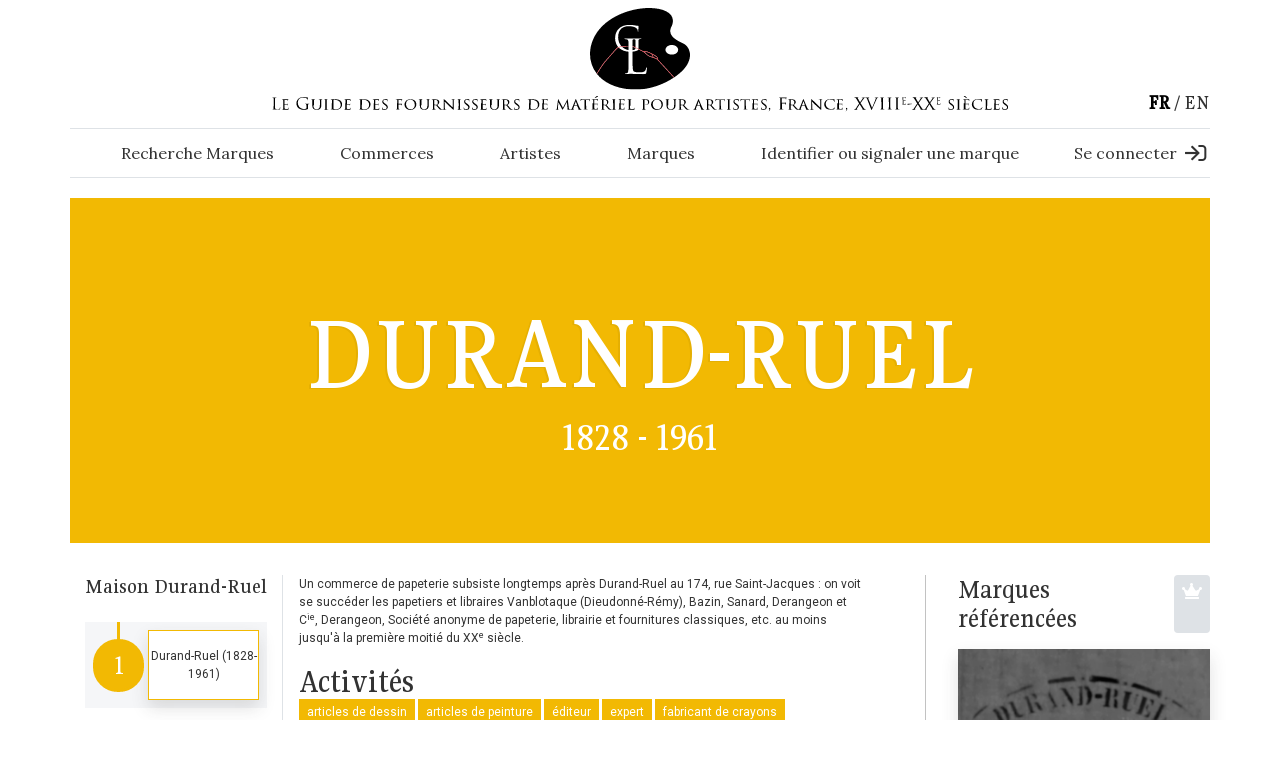

--- FILE ---
content_type: text/html; charset=utf-8
request_url: https://www.guide-labreuche.com/collection/commerces/durand-ruel
body_size: 14579
content:
<!DOCTYPE html PUBLIC "-//W3C//DTD XHTML+RDFa 1.0//EN"
  "http://www.w3.org/MarkUp/DTD/xhtml-rdfa-1.dtd">
<html xmlns="http://www.w3.org/1999/xhtml"
      xml:lang="fr" version="XHTML+RDFa 1.0"
      dir="ltr"
  xmlns:content="http://purl.org/rss/1.0/modules/content/"
  xmlns:dc="http://purl.org/dc/terms/"
  xmlns:foaf="http://xmlns.com/foaf/0.1/"
  xmlns:og="http://ogp.me/ns#"
  xmlns:rdfs="http://www.w3.org/2000/01/rdf-schema#"
  xmlns:sioc="http://rdfs.org/sioc/ns#"
  xmlns:sioct="http://rdfs.org/sioc/types#"
  xmlns:skos="http://www.w3.org/2004/02/skos/core#"
  xmlns:xsd="http://www.w3.org/2001/XMLSchema#">

<head profile="http://www.w3.org/1999/xhtml/vocab">
  <meta http-equiv="Content-Type" content="text/html; charset=utf-8" />
<link rel="shortcut icon" href="https://www.guide-labreuche.com/sites/default/files/favicon.png" type="image/png" />
<meta name="viewport" content="width=device-width, initial-scale=1, maximum-scale=1" />
<meta name="description" content="Un commerce de papeterie subsiste longtemps après Durand-Ruel au 174, rue Saint-Jacques : on voit se succéder les papetiers et libraires Vanblotaque (Dieudonné-Rémy), Bazin, Sanard, Derangeon et Cie, Derangeon, Société anonyme de papeterie, librairie et fournitures classiques, etc. au moins jusqu&#039;à la première moitié du XXe siècle." />
<link rel="canonical" href="https://www.guide-labreuche.com/collection/commerces/durand-ruel" />
<link rel="shortlink" href="https://www.guide-labreuche.com/collection/commerces/durand-ruel" />
<meta name="dcterms.title" content="Durand-Ruel" />
<meta name="dcterms.creator" content="MasterAdminPascal" />
<meta name="dcterms.description" content="Un commerce de papeterie subsiste longtemps après Durand-Ruel au 174, rue Saint-Jacques : on voit se succéder les papetiers et libraires Vanblotaque (Dieudonné-Rémy), Bazin, Sanard, Derangeon et Cie, Derangeon, Société anonyme de papeterie, librairie et fournitures classiques, etc. au moins jusqu&#039;à la première moitié du XXe siècle." />
<meta name="dcterms.date" content="2021-10-08T18:10+02:00" />
<meta name="dcterms.type" content="Text" />
<meta name="dcterms.format" content="text/html" />
<meta name="dcterms.identifier" content="https://www.guide-labreuche.com/collection/commerces/durand-ruel" />
<meta name="dcterms.language" content="fr" />
<link rel="alternate" hreflang="x-default" href="https://www.guide-labreuche.com/collection/commerces/durand-ruel" />
  <meta name="viewport" content="width=device-width, initial-scale=1">
  <title>Durand-Ruel | Guide Labreuche</title>
  <link type="text/css" rel="stylesheet" href="https://www.guide-labreuche.com/sites/default/files/css/css_xE-rWrJf-fncB6ztZfd2huxqgxu4WO-qwma6Xer30m4.css" media="all" />
<link type="text/css" rel="stylesheet" href="https://www.guide-labreuche.com/sites/default/files/css/css_xAbcy2lMacFCILCeYMrbEjsTnaoKayYm24dkYU7x_wk.css" media="all" />
<link type="text/css" rel="stylesheet" href="https://www.guide-labreuche.com/sites/default/files/css/css_xeScBveY6rZxSm9OmEpbcyqtCL3KJH4Sn9gI8aKQH6I.css" media="all" />
<link type="text/css" rel="stylesheet" href="https://www.guide-labreuche.com/sites/default/files/css/css_Xb8zZrGuVVJvxWmB3eLhKGnELqE15Xp4vvSGn3mqJ4o.css" media="all" />
<link type="text/css" rel="stylesheet" href="https://www.guide-labreuche.com/sites/default/files/css/css_u7v8ep8BM9FsCvDeMoNWjnYCQ-EWiUSX70KdkFYr4yw.css" media="all" />
  <script type="text/javascript" src="https://www.guide-labreuche.com/sites/default/files/js/js_Pt6OpwTd6jcHLRIjrE-eSPLWMxWDkcyYrPTIrXDSON0.js"></script>
<script type="text/javascript" src="https://www.guide-labreuche.com/sites/default/files/js/js_tocOByrzkOU5H54v4DQAVoo6Zn36JHUVTacoBXvaArQ.js"></script>
<script type="text/javascript" src="https://www.guide-labreuche.com/sites/default/files/js/js_gHk2gWJ_Qw_jU2qRiUmSl7d8oly1Cx7lQFrqcp3RXcI.js"></script>
<script type="text/javascript" src="https://www.guide-labreuche.com/sites/default/files/js/js_m8ilX2fscDArnnQbWv8gZwosTJI3lT8EoNMowveQJP0.js"></script>
<script type="text/javascript" src="https://www.googletagmanager.com/gtag/js?id=G-0REVRBV6NQ"></script>
<script type="text/javascript">
<!--//--><![CDATA[//><!--
window.dataLayer = window.dataLayer || [];function gtag(){dataLayer.push(arguments)};gtag("js", new Date());gtag("set", "developer_id.dMDhkMT", true);function trackFacebook() {
	try {
		if (FB && FB.Event && FB.Event.subscribe) {
			FB.Event.subscribe('edge.create', function(targetUrl) {
			  _gaq.push(['_trackSocial', 'facebook', 'like', targetUrl]);
			});
			FB.Event.subscribe('edge.remove', function(targetUrl) {
			  _gaq.push(['_trackSocial', 'facebook', 'unlike', targetUrl]);
			});
			FB.Event.subscribe('message.send', function(targetUrl) {
			  _gaq.push(['_trackSocial', 'facebook', 'send', targetUrl]);
			});
		}
	}
	catch(e) {
	}
}
function trackTwitter() {
	try {
		if (twttr && twttr.events && twttr.events.bind) {
			twttr.events.bind('tweet', function(event) {
				if (event) {
					var targetUrl;
					if (event.target && event.target.nodeName == 'IFRAME') {
						targetUrl = extractParamFromUri(event.target.src, 'url');
	    			}
					_gaq.push(['_trackSocial', 'twitter', 'tweet', targetUrl]);
  				}
			});
		}
	}
	catch(e) {
	}
}
function extractParamFromUri(uri, paramName) {
  if (!uri) {
    return;
  }
  var uri = uri.split('#')[0];  // Remove anchor.
  var parts = uri.split('?');  // Check for query params.
  if (parts.length == 1) {
    return;
  }
  var query = decodeURI(parts[1]);

  // Find url param.
  paramName += '=';
  var params = query.split('&');
  for (var i = 0, param; param = params[i]; ++i) {
    if (param.indexOf(paramName) === 0) {
      return unescape(param.split('=')[1]);
    }
  }
}
trackFacebook();
trackTwitter();gtag("config", "G-0REVRBV6NQ", {"groups":"default","anonymize_ip":true});
//--><!]]>
</script>
<script type="text/javascript" src="https://www.guide-labreuche.com/sites/default/files/js/js_AnruU5GKdhULQL7dr1FH2zmXcPtFhFb41N6ew0vvy50.js"></script>
<script type="text/javascript" src="//unpkg.com/leaflet@1.6.0/dist/leaflet.js"></script>
<script type="text/javascript" src="//unpkg.com/leaflet.markercluster@1.4.1/dist/leaflet.markercluster.js"></script>
<script type="text/javascript" src="https://www.guide-labreuche.com/sites/default/files/js/js_9_qN-R4RsrV1YUavD8AwgsX52H4lHRJqzkdTZr65YJM.js"></script>
<script type="text/javascript">
<!--//--><![CDATA[//><!--
jQuery.extend(Drupal.settings, {"basePath":"\/","pathPrefix":"","setHasJsCookie":0,"ajaxPageState":{"theme":"guide_labreuche","theme_token":"xa5fi1tmeyG5xP0ggahoRUmTF1L1cW7SIK_5_2ZcJwM","js":{"\/\/cdnjs.cloudflare.com\/ajax\/libs\/popper.js\/1.14.7\/umd\/popper.min.js":1,"\/\/cdnjs.cloudflare.com\/ajax\/libs\/jquery.imagesloaded\/2.1.0\/jquery.imagesloaded.min.js":1,"sites\/all\/themes\/custom\/guide_labreuche\/js\/bootstrap.min.js":1,"sites\/all\/themes\/custom\/guide_labreuche\/js\/jquery.colorbox-min.js":1,"sites\/all\/themes\/custom\/guide_labreuche\/js\/jquery.validate.min.js":1,"sites\/all\/themes\/custom\/guide_labreuche\/js\/additional-methods.min.js":1,"sites\/all\/themes\/custom\/guide_labreuche\/js\/intlTelInput-jquery.min.js":1,"sites\/all\/themes\/custom\/guide_labreuche\/js\/intlTelInput.min.js":1,"sites\/all\/themes\/custom\/guide_labreuche\/js\/mhead.js":1,"sites\/all\/themes\/custom\/guide_labreuche\/js\/jquery-imagefill.js":1,"sites\/all\/themes\/custom\/guide_labreuche\/js\/labreuche_map_free.js":1,"sites\/all\/modules\/contrib\/jquery_update\/replace\/jquery\/1.12\/jquery.min.js":1,"misc\/jquery-extend-3.4.0.js":1,"misc\/jquery-html-prefilter-3.5.0-backport.js":1,"misc\/jquery.once.js":1,"misc\/drupal.js":1,"sites\/all\/modules\/contrib\/jquery_update\/js\/jquery_browser.js":1,"sites\/all\/libraries\/chosen\/chosen.jquery.min.js":1,"sites\/all\/modules\/contrib\/entityreference\/js\/entityreference.js":1,"public:\/\/languages\/fr_2AiHLdQTjIBAi9u3xv8Nbj3QagisReG6D2DRE_NxLaU.js":1,"sites\/all\/libraries\/jQuery.blockUI\/jquery.blockUI.js":1,"sites\/all\/modules\/contrib\/ajax_screen_lock\/misc\/ajax_screen_lock.js":1,"sites\/all\/modules\/contrib\/better_exposed_filters\/better_exposed_filters.js":1,"sites\/all\/modules\/contrib\/google_analytics\/googleanalytics.js":1,"https:\/\/www.googletagmanager.com\/gtag\/js?id=G-0REVRBV6NQ":1,"0":1,"sites\/all\/themes\/custom\/guide_labreuche\/js\/jquery.min.js":1,"sites\/all\/themes\/custom\/guide_labreuche\/js\/jquery.connections.js":1,"\/\/unpkg.com\/leaflet@1.6.0\/dist\/leaflet.js":1,"\/\/unpkg.com\/leaflet.markercluster@1.4.1\/dist\/leaflet.markercluster.js":1,"sites\/all\/themes\/custom\/guide_labreuche\/js\/packery.pkgd.min.js":1,"sites\/all\/themes\/custom\/guide_labreuche\/js\/script.js":1,"sites\/all\/themes\/custom\/guide_labreuche\/js\/mmenu.js":1,"sites\/all\/themes\/custom\/guide_labreuche\/js\/slick.min.js":1,"sites\/all\/modules\/contrib\/chosen\/chosen.js":1},"css":{"modules\/system\/system.base.css":1,"modules\/system\/system.menus.css":1,"modules\/system\/system.messages.css":1,"modules\/system\/system.theme.css":1,"sites\/all\/libraries\/chosen\/chosen.css":1,"sites\/all\/modules\/contrib\/chosen\/css\/chosen-drupal.css":1,"modules\/field\/theme\/field.css":1,"modules\/node\/node.css":1,"modules\/search\/search.css":1,"modules\/user\/user.css":1,"sites\/all\/modules\/contrib\/views\/css\/views.css":1,"sites\/all\/modules\/contrib\/media\/modules\/media_wysiwyg\/css\/media_wysiwyg.base.css":1,"sites\/all\/modules\/contrib\/ctools\/css\/ctools.css":1,"sites\/all\/modules\/contrib\/ajax_screen_lock\/misc\/ajax_screen_lock.css":1,"modules\/locale\/locale.css":1,"sites\/all\/themes\/custom\/guide_labreuche\/css\/styles.css":1}},"ajaxScreenLock":{"message":"\u003Ch4 class=\u0022modal-title text-white text-center mb-3\u0022\u003ELoading for your search\u003C\/h4\u003E\n\u003Cdiv class=\u0022sk-fold mx-auto\u0022\u003E\n  \u003Cdiv class=\u0022sk-fold-cube\u0022\u003E\u003C\/div\u003E\n  \u003Cdiv class=\u0022sk-fold-cube\u0022\u003E\u003C\/div\u003E\n  \u003Cdiv class=\u0022sk-fold-cube\u0022\u003E\u003C\/div\u003E\n  \u003Cdiv class=\u0022sk-fold-cube\u0022\u003E\u003C\/div\u003E\n\u003C\/div\u003E\n","timeout":"1000","visibility":"0","throbber_hide":0,"pages":[]},"better_exposed_filters":{"datepicker":false,"slider":false,"settings":[],"autosubmit":false,"views":{"referencing_content":{"displays":{"block_1":{"filters":[]}}},"referencing_supplier":{"displays":{"businessdoc_suppliers":{"filters":[]}}},"brushstroke":{"displays":{"supplier_referenced":{"filters":[]}}}}},"chosen":{"selector":"select:visible","minimum_single":20,"minimum_multiple":20,"minimum_width":0,"options":{"allow_single_deselect":false,"disable_search":false,"disable_search_threshold":0,"search_contains":false,"placeholder_text_multiple":"Choose some options","placeholder_text_single":"Choose an option","no_results_text":"No results match","inherit_select_classes":true}},"urlIsAjaxTrusted":{"\/recherche-avancee":true,"\/recherche-generale":true},"googleanalytics":{"account":["G-0REVRBV6NQ"],"trackOutbound":1,"trackMailto":1,"trackDownload":1,"trackDownloadExtensions":"7z|aac|arc|arj|asf|asx|avi|bin|csv|doc(x|m)?|dot(x|m)?|exe|flv|gif|gz|gzip|hqx|jar|jpe?g|js|mp(2|3|4|e?g)|mov(ie)?|msi|msp|pdf|phps|png|ppt(x|m)?|pot(x|m)?|pps(x|m)?|ppam|sld(x|m)?|thmx|qtm?|ra(m|r)?|sea|sit|tar|tgz|torrent|txt|wav|wma|wmv|wpd|xls(x|m|b)?|xlt(x|m)|xlam|xml|z|zip"},"facetapi":{"view_args":{"referencing_content:block_1":["4160","4160","4160"],"referencing_supplier:businessdoc_suppliers":["4160","cadastres_plans","4160","cadastres_plans"],"brushstroke:supplier_referenced":["4160"]},"exposed_input":{"referencing_content:block_1":[],"referencing_supplier:businessdoc_suppliers":[],"brushstroke:supplier_referenced":[]},"view_path":{"referencing_content:block_1":null,"referencing_supplier:businessdoc_suppliers":null,"brushstroke:supplier_referenced":null},"view_dom_id":{"referencing_content:block_1":"a36917242bbb181b1ffb79bef2a21d40","referencing_supplier:businessdoc_suppliers":"044414091d862f0d15375fe344ca0abe","brushstroke:supplier_referenced":"7f4117a63686385d753c34cb2bdca6e9"}}});
//--><!]]>
</script>
</head>


<body class="html not-front not-logged-in no-sidebars page-node page-node- page-node-4160 node-type-businesses i18n-fr page-node__4160 page-node__durand-ruel Ueonn" >
<div id="skip-link">
  <a href="#main-content"
     class="element-invisible element-focusable">Aller au contenu principal</a>
</div>

<div class="layout-container">
  
  <header id="main_header" role="banner" class="bg-white pb-1">
    <section id="header_1" class="region region-header container position-relative px-0 d-none d-lg-flex align-content-center">
        
<div id="block-block-5"
     class="block block-block clearfix col-10 mx-auto">

    
  <div class="logo mx-auto">
    <a href="/" title="back to home">
    <picture>
      <source srcset="/sites/all/themes/custom/guide_labreuche/logo.svg"
              type="image/svg+xml">
      <img src="/sites/all/themes/custom/guide_labreuche/logo.svg"
           class="img-fluid w-100"
           alt="Guide Labreuche">
    </picture>
    </a>
  </div>

    <div id="main_slogan" class="col-10 mx-auto mt-1">
    <span class="d-none">The guide to suppliers of artist's materials, France, 18th-19th centuries</span>
    <picture>
      <source srcset="/sites/all/themes/custom/guide_labreuche/images/svg/slogan_fr.svg"
              type="image/svg+xml">
      <img src="</sites/all/themes/custom/guide_labreuche/images/svg/slogan_fr.svg"
           class="img-fluid w-100"
           alt="The guide to suppliers of artist's materials, France, 18th-19th centuries">
    </picture>
    </div>

</div>

<div id="block-locale-language-content" class="block block-locale clearfix block-locale-language-content">

      
  <div class="content">
    <ul class="language-switcher-locale-url menu list-unstyled ul-menu d-flex"><li class="fr first active"><a href="/collection/commerces/durand-ruel" class="language-link text-uppercase active" xml:lang="fr">fr</a></li>
<li class="en last"><a href="/en/collection/businesses/durand-ruel" class="language-link text-uppercase" xml:lang="en">en</a></li>
</ul>  </div>

</div>
  </section>
      <section id="header_2" class="region region-header-2 container px-0 py-2 my-3 border-top border-bottom d-none d-lg-flex justify-content-between align-items-center">
    
<div id="block-bean-main-menu-desktop" class="block block-bean clearfix mx-5 col bean bean-type-block_menu ">

      
  <div class="content">
    <h2><none></h2><ul class="menu list-unstyled text-serif ul-menu d-flex justify-content-between m-0 ul-menu"><li class="front menu-item  first"><a  class="p-1 open-custom-search" href="/">Recherche Marques</a><li class="menu-item "><a  class="p-1" href="https://www.guide-labreuche.com/collection/commerces">Commerces</a><li class="menu-item "><a  class="p-1" href="https://www.guide-labreuche.com/collection/artistes-commercants">Artistes</a><li class="menu-item "><a  class="p-1" href="https://www.guide-labreuche.com/collection/collection-marques">Marques</a><li class="menu-item "><a  class="p-1" href="https://www.guide-labreuche.com/identifier-ou-signaler-une-marque">Identifier ou signaler une marque</a></ul>  </div>

</div>

<div id="block-block-6" class="block block-block clearfix ">

        <h2 class="" ><none></h2>
    
  <div class="d-flex content">
          <a class="p-1 rounded text-serif d-flex align-items-center"
         href=""
         data-toggle="modal"
         data-target="#subscribenow"
         title="Se connecter">
        Se connecter        <i class="glyph glyph-sign-in ml-2"></i>
      </a>
      </div>

</div>
  </section>
    <section id="header_desktop" class="region region-header-mobile w-100 d-flex d-lg-none align-content-between align-items-center">
  <a title="Open the menu>"
     class="cursor-pointer burger-menu-close h1 col-1 px-lg-0 text-center" href="#menu">
    <i class="glyph glyph-burger_open"></i>
  </a>
  <div class="col-2 col-lg-auto px-0 mx-auto" id="logo-header">
    <a href="/">
      <img src="/sites/all/themes/custom/guide_labreuche/logo.svg"
           class="img-fluid" alt="titre"/>
    </a>
  </div>
      <div class="col-1 px-0">
      
<div id="block-block-4" class="block block-block clearfix ">

        <h2 class="" ><none></h2>
    
  <a href=""
     data-toggle="modal"
     data-target="#signin">
    <i class="glyph glyph-user-regular text-red h3 mr-2 mx-auto"></i>
  </a>

</div>
    </div>
  </section>
  </header>

      <div id="pre_content"
         class="container position-relative d-flex flex-column mb-5 mx-auto text-white text-uppercase bg-businesses">
            <div
        class="d-flex text-sans-serif text-center font-weight-bold w-100 mt-3 mb-1 justify-content-center align-items-end">
        <h1>Durand-Ruel</h1>
      </div>
              <div
          class="text-center w-100 h1 mb-1">1828 - 1961</div>
                </div>
  
  <!--  -->  <!--    <div id="breadcrumb">--><!--</div>-->
  <!--  -->

  <main role="main">

    
    <div class="container"></div>
    <a id="main-content" tabindex="-1"></a>

            <section class="region region-content-top ">
    
<!-- Modal -->
<div class="modal fade" id="FilterCustomSearchModal" tabindex="-1" role="dialog" aria-labelledby="FilterCustomSearchModalLabel" aria-hidden="true">
  <div class="modal-dialog modal-lg" role="document">
    <div class="modal-content">
      <div class="modal-header">
        <h5 class="modal-title" id="FilterCustomSearchModalLabel">
                  </h5>
        <button type="button" class="close" data-dismiss="modal" aria-label="Close">
          <span aria-hidden="true">&times;</span>
        </button>
      </div>
      <div class="modal-body">
        <div id="block-views-exp-recherche-custom-page-1" class="block block-views clearfix ">
                    
          <div class="content">
            <form action="/recherche-avancee" method="get" id="views-exposed-form-recherche-custom-page-1" accept-charset="UTF-8"><div><div class="views-exposed-form">
  <div class="views-exposed-widgets clearfix">
          <div id="edit-index-file-search-fid-wrapper" class="views-exposed-widget views-widget-filter-index_file_search_fid">
                  <label for="edit-index-file-search-fid">
            Numéro Labreuche (ID)          </label>
                        <div class="views-widget">
          <div class="form-item form-type-textfield form-item-index-file-search-fid">
 <input type="text" id="edit-index-file-search-fid" name="index_file_search_fid" value="" size="30" maxlength="128" class="form-text" />
</div>
        </div>
              </div>
          <div id="edit-index-file-search-name-wrapper" class="views-exposed-widget views-widget-filter-index_file_search_name">
                  <label for="edit-index-file-search-name">
            Référence du type          </label>
                        <div class="views-widget">
          <div class="form-item form-type-textfield form-item-index-file-search-name">
 <input type="text" id="edit-index-file-search-name" name="index_file_search_name" value="" size="30" maxlength="128" class="form-text" />
</div>
        </div>
              </div>
          <div id="edit-index-file-search-field-brushstroke-skills-wrapper" class="views-exposed-widget views-widget-filter-index_file_search_field_brushstroke_skills">
                  <label for="edit-index-file-search-field-brushstroke-skills">
            Technique de marquage          </label>
                        <div class="views-widget">
          <div class="form-item form-type-select form-item-index-file-search-field-brushstroke-skills">
 <select id="edit-index-file-search-field-brushstroke-skills" name="index_file_search_field_brushstroke_skills" class="form-select"><option value="All" selected="selected">- Tout -</option><option value="418">Vignette ajourée et pochoir (encre)</option><option value="419">Timbre humide / tampon (encre)</option><option value="423">Étiquette</option><option value="421">Marque au feu (poinçon chauffé)</option><option value="420">Poinçonnage</option><option value="422">Timbre sec / gaufrage</option><option value="424">Plaque de métal</option><option value="426">Écriture / manuscrit / signature</option><option value="425">Cachet de cire</option></select>
</div>
        </div>
              </div>
          <div id="edit-index-file-search-field-brushstroke-dimension-wrapper" class="views-exposed-widget views-widget-filter-index_file_search_field_brushstroke_dimension">
                  <label for="edit-index-file-search-field-brushstroke-dimension">
            Hauteur en mm          </label>
                        <div class="views-widget">
          <div class="form-item form-type-textfield form-item-index-file-search-field-brushstroke-dimension">
 <input type="text" id="edit-index-file-search-field-brushstroke-dimension" name="index_file_search_field_brushstroke_dimension" value="" size="30" maxlength="128" class="form-text" />
</div>
        </div>
              </div>
          <div id="edit-index-file-search-field-brushstroke-dimension-1-wrapper" class="views-exposed-widget views-widget-filter-index_file_search_field_brushstroke_dimension_1">
                  <label for="edit-index-file-search-field-brushstroke-dimension-1">
            Largeur en mm          </label>
                        <div class="views-widget">
          <div class="form-item form-type-textfield form-item-index-file-search-field-brushstroke-dimension-1">
 <input type="text" id="edit-index-file-search-field-brushstroke-dimension-1" name="index_file_search_field_brushstroke_dimension_1" value="" size="30" maxlength="128" class="form-text" />
</div>
        </div>
              </div>
          <div id="edit-index-file-search-field-brushstroke-shape-descript-wrapper" class="views-exposed-widget views-widget-filter-index_file_search_field_brushstroke_shape_descript">
                  <label for="edit-index-file-search-field-brushstroke-shape-descript">
            Forme et description générale de la marque          </label>
                        <div class="views-widget">
          <div class="form-item form-type-select form-item-index-file-search-field-brushstroke-shape-descript">
 <select id="edit-index-file-search-field-brushstroke-shape-descript" name="index_file_search_field_brushstroke_shape_descript" class="form-select"><option value="All" selected="selected">- Tout -</option><option value="358">-Filets / traits</option><option value="427">-Pointillé / traitillé</option><option value="360">-Perles</option><option value="428">-Points, pois</option><option value="359">-Oves</option><option value="356">-Bâtons rompus / chevrons</option><option value="693">-Entrelacs</option><option value="764">-Feuilles de laurier</option><option value="778">-Fleurs</option><option value="766">-Fleurs de lys</option><option value="694">-Rinceaux</option><option value="695">-Palmettes</option><option value="357">-Étoiles</option><option value="429">-Ceinturon</option><option value="355">-Autres</option></select>
</div>
        </div>
                  <div class="description">
            Avec bordure d&#039;entourage          </div>
              </div>
          <div id="edit-index-file-search-field-brushstroke-shape-descript-1-wrapper" class="views-exposed-widget views-widget-filter-index_file_search_field_brushstroke_shape_descript_1">
                  <label for="edit-index-file-search-field-brushstroke-shape-descript-1">
            Forme et description générale de la marque          </label>
                        <div class="views-widget">
          <div class="form-item form-type-select form-item-index-file-search-field-brushstroke-shape-descript-1">
 <select id="edit-index-file-search-field-brushstroke-shape-descript-1" name="index_file_search_field_brushstroke_shape_descript_1" class="form-select"><option value="All" selected="selected">- Tout -</option><option value="362">-Bloc de texte</option><option value="370">-Rectangle</option><option value="431">-Rectangle arrondi</option><option value="432">-Rectangle cintré</option><option value="943">-Octogone</option><option value="369">-Ovale</option><option value="759">-Mandorle</option><option value="696">-Cercle</option><option value="367">-Losange</option><option value="697">-Forme chantournée</option><option value="434">-Triangle</option><option value="435">-Trapèze</option><option value="436">-Écusson</option><option value="437">-Palette</option><option value="438">-Étoile</option><option value="439">Formes particulières présentes dans la marque</option><option value="440">-Figure humaine</option><option value="441">-Figure animale</option><option value="442">-Motif végétal</option><option value="443">-Objet</option><option value="817">--Etoile</option><option value="816">--Flèche</option></select>
</div>
        </div>
                  <div class="description">
            Sans bordure d&#039;entourage          </div>
              </div>
          <div id="edit-index-file-search-field-brushstroke-shape-descript-2-wrapper" class="views-exposed-widget views-widget-filter-index_file_search_field_brushstroke_shape_descript_2">
                  <label for="edit-index-file-search-field-brushstroke-shape-descript-2">
            Formes particulières présentes dans la marque          </label>
                        <div class="views-widget">
          <div class="form-item form-type-select form-item-index-file-search-field-brushstroke-shape-descript-2">
 <select id="edit-index-file-search-field-brushstroke-shape-descript-2" name="index_file_search_field_brushstroke_shape_descript_2" class="form-select"><option value="All" selected="selected">- Tout -</option><option value="440">-Figure humaine</option><option value="441">-Figure animale</option><option value="442">-Motif végétal</option><option value="443">-Objet</option><option value="1096">--Ancre de marine</option><option value="1097">--Caducée</option><option value="1095">--Ecu, écusson</option><option value="817">--Etoile</option><option value="816">--Flèche</option></select>
</div>
        </div>
              </div>
          <div id="edit-index-file-search-field-main-color-rgb-wrapper" class="views-exposed-widget views-widget-filter-index_file_search_field_main_color_rgb">
                  <label for="edit-index-file-search-field-main-color-rgb">
            Couleur de la marque          </label>
                        <div class="views-widget">
          <div class="form-item form-type-select form-item-index-file-search-field-main-color-rgb">
 <select id="edit-index-file-search-field-main-color-rgb" name="index_file_search_field_main_color_rgb" class="form-select"><option value="" selected="selected">- Tout -</option><option value="000000">Noir</option><option value="DC3F09">Orange</option><option value="1515E1">Bleu</option><option value="601F90">Violet</option><option value="116E2A">Vert</option><option value="FDFCFC">Blanc</option><option value="9E9E9E">Gris</option><option value="FFFF00">Jaune</option></select>
</div>
        </div>
              </div>
                    <div class="views-exposed-widget views-submit-button">
      <input type="submit" id="edit-submit-recherche-custom" value="Rechercher" class="form-submit" />    </div>
      </div>
</div>
</div></form>          </div>
        </div>
      </div>
    </div>
  </div>
</div>

<!-- Modal -->
<div class="modal fade" id="FilterGlobalSearchModal" tabindex="-1" role="dialog" aria-labelledby="FilterGlobalSearchModalLabel" aria-hidden="true">
  <div class="modal-dialog modal-lg" role="document">
    <div class="modal-content">
      <div class="modal-header">
        <h5 class="modal-title" id="FilterGlobalSearchModalLabel">
                  </h5>
        <button type="button" class="close" data-dismiss="modal" aria-label="Close">
          <span aria-hidden="true">&times;</span>
        </button>
      </div>
      <div class="modal-body">
        <div id="block-views-exp-recherche-custom-page" class="block block-views clearfix ">
                    
          <div class="content">
            <form action="/recherche-generale" method="get" id="views-exposed-form-recherche-custom-page" accept-charset="UTF-8"><div><div class="views-exposed-form">
  <div class="views-exposed-widgets clearfix">
          <div id="edit-search-api-multi-fulltext-wrapper" class="views-exposed-widget views-widget-filter-search_api_multi_fulltext">
                  <label for="edit-search-api-multi-fulltext">
            Recherche en texte intégral          </label>
                        <div class="views-widget">
          <div class="form-item form-type-textfield form-item-search-api-multi-fulltext">
 <input type="text" id="edit-search-api-multi-fulltext" name="search_api_multi_fulltext" value="" size="30" maxlength="128" class="form-text" />
</div>
        </div>
              </div>
                    <div class="views-exposed-widget views-submit-button">
      <input type="submit" id="edit-submit-recherche-custom" value="Rechercher" class="form-submit" />    </div>
      </div>
</div>
</div></form>          </div>
        </div>
      </div>
    </div>
  </div>
</div>
  </section>
    
    <div class="container d-flex flex-column flex-lg-row px-0">
      
      <div class="layout-content col px-0">
                          <div class="tabs"></div>                  <section class="region region-content ">
    
<div id="block-system-main" class="block block-system clearfix ">

      
  <div class="content">
    
<div id="node-4160"
     class="node node-businesses  clearfix" about="/collection/commerces/durand-ruel" typeof="sioc:Item foaf:Document">

  <div class="content">
    
    <div class="col d-flex flex-column flex-lg-row">

      <!-- Incorporation content -->
              <div class="firms col-lg-3 border-right pl-0 mr-md-3 mb-3 mb-lg-0">
          <h3
            class="text-center h4 mb-4">
            <a class="border-0 link-dashed-firms link-dashed-3"
               href="https://www.guide-labreuche.com/collection/maisons/maison-durand-ruel"
               title="Maison Durand-Ruel">Maison Durand-Ruel</a>
          </h3>
          <div class="nav flex-column nav-pills" id="v-pills-tab" role="tablist"
               aria-orientation="vertical">
                                                                                        <div
                    class="supplier-item  same-nid active d-flex align-items-center tab_item position-relative px-2 py-2 first-item last-item">
                    <span class="position-absolute line d-none d-lg-block"></span>
                    <div class="supplier_number h3 d-none d-lg-block">
                      <span class="number position-relative">
                        <span class="line before"></span>
                        1                      </span>
                    </div>
                    <div class="col-lg-8 ml-auto card shadow px-0 cursor-pointer">
                      <div class="text-center py-3 bg-white">
  Durand-Ruel      (1828-1961)
  </div>

                      <span
                        class="d-lg-none position-absolute small small-numbers shadow-sm">1                      </span>
                    </div>
                  </div>
                
                                                    </div>

        </div>
      
      <!-- Supplier content -->
      <div class="col pl-0">
        <div class="field field-name-body field-type-text-with-summary field-label-hidden"><div class="field-items"><div class="field-item even" property="content:encoded"><p>Un commerce de papeterie subsiste longtemps après Durand-Ruel au 174, rue Saint-Jacques : on voit se succéder les papetiers et libraires Vanblotaque (Dieudonné-Rémy), Bazin, Sanard, Derangeon et C<sup>ie</sup>, Derangeon, Société anonyme de papeterie, librairie et fournitures classiques, etc. au moins jusqu'à la première moitié du XX<sup>e</sup> siècle.</p>
</div></div></div>
        <!-- services -->
                  <div class="mb-5">
            <div class="h2">
              Activités            </div>
            <span class="d-inline-block py-1 px-2 mb-1 bg-suppliers text-white">articles de dessin</span> <span class="d-inline-block py-1 px-2 mb-1 bg-suppliers text-white">articles de peinture</span> <span class="d-inline-block py-1 px-2 mb-1 bg-suppliers text-white">éditeur</span> <span class="d-inline-block py-1 px-2 mb-1 bg-suppliers text-white">expert</span> <span class="d-inline-block py-1 px-2 mb-1 bg-suppliers text-white">fabricant de crayons</span> <span class="d-inline-block py-1 px-2 mb-1 bg-suppliers text-white">location de tableaux</span> <span class="d-inline-block py-1 px-2 mb-1 bg-suppliers text-white">marchand de couleurs fines</span> <span class="d-inline-block py-1 px-2 mb-1 bg-suppliers text-white">marchand de tableaux</span> <span class="d-inline-block py-1 px-2 mb-1 bg-suppliers text-white">papetier</span>          </div>
        
        <!-- Signs -->
                <!-- End Signs -->

        <!-- Accordions -->
        <div id="node-4162" class="node node-x-accordion mb-2 clearfix" about="/x-accordeon/durand-ruel-dirigeants-de-lentreprise" typeof="sioc:Item foaf:Document">

    <span property="dc:title" content="Durand-Ruel // Dirigeants de l&#039;entreprise" class="rdf-meta element-hidden"></span>  
        <div class="section-collapsable w-100 border-0 bg-none h2 px-0 d-flex align-items-center collapsed text-left">
        Dirigeants de l'entreprise        <a class="ml-auto rounded bg-gray300 text-Black text-sans-serif h6 p-2"
           href="" data-toggle="modal" data-target="#subscribenow"
           title="Débloquer le Guide"><i
            class="glyph glyph-crown text-white"></i></a>
      </div>
    
  </div>
<div id="node-4163" class="node node-x-accordion mb-2 clearfix" about="/x-accordeon/durand-ruel-dates-dattestation-documentaire" typeof="sioc:Item foaf:Document">

    <span property="dc:title" content="Durand-Ruel // Dates d&#039;attestation documentaire" class="rdf-meta element-hidden"></span>  
        
    
  </div>
<div id="node-4164" class="node node-x-accordion mb-2 clearfix" about="/x-accordeon/durand-ruel-adresses-secondaires" typeof="sioc:Item foaf:Document">

    <span property="dc:title" content="Durand-Ruel // Adresses secondaires" class="rdf-meta element-hidden"></span>  
        <div class="section-collapsable w-100 border-0 bg-none h2 px-0 d-flex align-items-center collapsed text-left">
        Adresses secondaires        <a class="ml-auto rounded bg-gray300 text-Black text-sans-serif h6 p-2"
           href="" data-toggle="modal" data-target="#subscribenow"
           title="Débloquer le Guide"><i
            class="glyph glyph-crown text-white"></i></a>
      </div>
    
  </div>
<div id="node-4172" class="node node-x-accordion mb-2 clearfix" about="/x-accordeon/durand-ruel-notes-et-references" typeof="sioc:Item foaf:Document">

    <span property="dc:title" content="Durand-Ruel // Notes et références" class="rdf-meta element-hidden"></span>  
        <div class="section-collapsable w-100 border-0 bg-none h2 px-0 d-flex align-items-center collapsed text-left">
        Notes et références        <a class="ml-auto rounded bg-gray300 text-Black text-sans-serif h6 p-2"
           href="" data-toggle="modal" data-target="#subscribenow"
           title="Débloquer le Guide"><i
            class="glyph glyph-crown text-white"></i></a>
      </div>
    
  </div>
<div id="node-4171" class="node node-x-accordion mb-2 clearfix" about="/x-accordeon/durand-ruel-partenaires-commerciaux" typeof="sioc:Item foaf:Document">

    <span property="dc:title" content="Durand-Ruel // Partenaires commerciaux" class="rdf-meta element-hidden"></span>  
        <div class="section-collapsable w-100 border-0 bg-none h2 px-0 d-flex align-items-center collapsed text-left">
        Partenaires commerciaux (fournisseurs, revendeurs, dépositaires, français et étrangers)        <a class="ml-auto rounded bg-gray300 text-Black text-sans-serif h6 p-2"
           href="" data-toggle="modal" data-target="#subscribenow"
           title="Débloquer le Guide"><i
            class="glyph glyph-crown text-white"></i></a>
      </div>
    
  </div>
<div id="node-4175" class="node node-x-accordion mb-2 clearfix" about="/x-accordeon/durand-ruel-contributeur-cette-notice" typeof="sioc:Item foaf:Document">

    <span property="dc:title" content="Durand-Ruel // Contributeur à cette notice" class="rdf-meta element-hidden"></span>  
        <div class="section-collapsable w-100 border-0 bg-none h2 px-0 d-flex align-items-center collapsed text-left">
        Contributeurs à cette notice        <a class="ml-auto rounded bg-gray300 text-Black text-sans-serif h6 p-2"
           href="" data-toggle="modal" data-target="#subscribenow"
           title="Débloquer le Guide"><i
            class="glyph glyph-crown text-white"></i></a>
      </div>
    
  </div>
        <!-- End accordions -->

        <!-- Library -->
                  <button
            class="section-collapsable w-100 border-0 bg-none h2 px-0 d-flex align-items-center collapsed mb-2 text-left"
            type="button" data-toggle="collapse"
            data-target="#section-libraries-4160"
            aria-expanded="false"
            aria-controls="section-libraries-4160">
            Bibliographie            <div class="icons_collapse ml-auto circle h3 text-red">
              <i class="glyph glyph-folder-plus-light closed"></i>
              <i class="glyph glyph-folder-minus-light opened"></i>
            </div>
          </button>
          <div id="section-libraries-4160"
               class="collapse mt-2">
            <ul class="pl-3">
              <li id="node-3156"
    class="node node-x-library-item mb-2 clearfix" about="/x-bibliographie/almanach-general-des-commercants-1837-1841" typeof="sioc:Item foaf:Document">

    <span property="dc:title" content="Almanach général des commerçants 1837-1841" class="rdf-meta element-hidden"></span>
  
  <div class="d-flex sTitle fRemoveP font-weight-bold">
    <p><em>Almanach général des commerçants</em>&nbsp;1837-1841</p>  </div>

      <div
      class="fRemoveP"><p><em>Almanach général des commerçants de Paris et des départements, Contenant plus de 100,000 adresses, vérifiées à domicile, des fabricants, négociants</em> (...). <em>Rédigé par A. Cambon</em>, Paris, Au bureau de l'Almanach des Commerçants, 1837-1841.</p></div>
  
</li>
<li id="node-657"
    class="node node-x-library-item node-promoted mb-2 clearfix" about="/x-bibliographie/bancelin-dutertre-1828-1845" typeof="sioc:Item foaf:Document">

    <span property="dc:title" content="Bancelin-Dutertre 1828-1845" class="rdf-meta element-hidden"></span>
  
  <div class="d-flex sTitle fRemoveP font-weight-bold">
    <p>Bancelin-Dutertre 1828-1845<strong><br /></strong></p>  </div>

      <div
      class="fRemoveP"><p>Bancelin-Dutertre, H., <em>Annuaire des imprimeurs et des libraires de France</em>, Paris, l'auteur ; Baudouin Frères ; Audin ; Decourchant et Gallay, 1828-1845.</p></div>
  
</li>
<li id="node-832"
    class="node node-x-library-item node-promoted mb-2 clearfix" about="/x-bibliographie/distel-1989" typeof="sioc:Item foaf:Document">

    <span property="dc:title" content="Distel 1989" class="rdf-meta element-hidden"></span>
  
  <div class="d-flex sTitle fRemoveP font-weight-bold">
    <p>Distel</p>&nbsp;1989  </div>

      <div
      class="fRemoveP"><p>Distel, Anne,<em> Les Collectionneurs des impressionnistes. Amateurs et marchands</em>, Düdingen ; Guin, Editions Trio ; Franz Stadelmann, 1989, (coll. "la Bibliothèque des Arts").</p></div>
  
</li>
<li id="node-4203"
    class="node node-x-library-item mb-2 clearfix" about="/x-bibliographie/doublette-desbois-1828" typeof="sioc:Item foaf:Document">

    <span property="dc:title" content="Doublette-Desbois 1828" class="rdf-meta element-hidden"></span>
  
  <div class="d-flex sTitle fRemoveP font-weight-bold">
    <p>Doublette-Desbois</p>&nbsp;1828  </div>

      <div
      class="fRemoveP"><p><em>Art du Vitrier, Par Doublette-Desbois, Peintre-Vitrier, et rédigé par M. ***.</em>, Paris, Audot, 1828 (coll. "Encyclopédie populaire, ou Les sciences, les arts et les métiers, mis à la portée de toutes les classes").</p></div>
  
</li>
<li id="node-4407"
    class="node node-x-library-item mb-2 clearfix" about="/x-bibliographie/durand-ruel-snollaert-et-klein-2021" typeof="sioc:Item foaf:Document">

    <span property="dc:title" content="Durand-Ruel Snollaert et Klein 2021" class="rdf-meta element-hidden"></span>
  
  <div class="d-flex sTitle fRemoveP font-weight-bold">
    <p>Durand-Ruel Snollaert et Klein</p>&nbsp;2021  </div>

      <div
      class="fRemoveP"><p>Durand-Ruel Snollaert, Claire et Klein, Jacques-Sylvain (dir.), <em>Paul Durand-Ruel et le post-impressionnisme</em>, cat. exp. (Yerres, Propriété Caillebotte, 19 mai-24 octobre 2021), Yerres, Propriété Caillebotte ; Paris, In fine, 2020.</p></div>
  
</li>
<li id="node-933"
    class="node node-x-library-item node-promoted mb-2 clearfix" about="/x-bibliographie/journal-des-artistes-1827-1870" typeof="sioc:Item foaf:Document">

    <span property="dc:title" content="Journal des artistes 1827-1870" class="rdf-meta element-hidden"></span>
  
  <div class="d-flex sTitle fRemoveP font-weight-bold">
    <p><em>Journal des artistes</em> 1827-1870</p>  </div>

      <div
      class="fRemoveP"><p><em>Journal des artistes, annonce et compte rendu des ouvrages de peinture, sculpture</em> (...) ; <em>Journal des artistes. Revue pittoresque consacrée aux artistes</em> (...) ; <em>Journal des artistes et des amateurs</em> (...) ;&nbsp;<em>Journal des artistes et Bulletin de l'ami des arts</em> (...), Paris, Société libre des beaux-arts, 1827-1870.</p></div>
  
</li>
<li id="node-1753"
    class="node node-x-library-item mb-2 clearfix" about="/x-bibliographie/journal-des-debats-1814-1944" typeof="sioc:Item foaf:Document">

    <span property="dc:title" content="Journal des débats 1814-1944" class="rdf-meta element-hidden"></span>
  
  <div class="d-flex sTitle fRemoveP font-weight-bold">
    <p><em>Journal des débats</em> 1814-1944</p>  </div>

      <div
      class="fRemoveP"><p><em>Journal des débats politiques et littéraires</em> ; <em>Journal des débats, politique et littéraire</em> ; <em>Journal de l'Empire</em>, Paris, périodique, 1814-1944.</p></div>
  
</li>
<li id="node-4182"
    class="node node-x-library-item mb-2 clearfix" about="/x-bibliographie/jozan-1847-1852" typeof="sioc:Item foaf:Document">

    <span property="dc:title" content="Jozan (1847) 1852" class="rdf-meta element-hidden"></span>
  
  <div class="d-flex sTitle fRemoveP font-weight-bold">
    <p>Jozan (1847) 1852</p>  </div>

      <div
      class="fRemoveP"><p>Jozan, S., <em>Du pastel. Traité de sa composition, de sa fabrication, de son emploi dans la peinture, et des moyens propres à le fixer</em> (...), Paris, l'auteur et Durand-Ruel, 1847 ; 2<sup>e</sup> éd. Paris, l'auteur et Danlos, 1852.</p></div>
  
</li>
<li id="node-1399"
    class="node node-x-library-item node-promoted mb-2 clearfix" about="/x-bibliographie/la-presse-1836-1952" typeof="sioc:Item foaf:Document">

    <span property="dc:title" content="La Presse 1836-1952" class="rdf-meta element-hidden"></span>
  
  <div class="d-flex sTitle fRemoveP font-weight-bold">
    <p><em>La Presse</em> 1836-1952</p>  </div>

      <div
      class="fRemoveP"><p><em>La Presse</em>, Paris, 1836-1952.</p></div>
  
</li>
<li id="node-1756"
    class="node node-x-library-item mb-2 clearfix" about="/x-bibliographie/la-quotidienne-1814-1847" typeof="sioc:Item foaf:Document">

    <span property="dc:title" content="La Quotidienne 1814-1847" class="rdf-meta element-hidden"></span>
  
  <div class="d-flex sTitle fRemoveP font-weight-bold">
    <p><em>La Quotidienne</em> 1814-1847</p>  </div>

      <div
      class="fRemoveP"><p><em>La Quotidienne</em> ; <em>La Quotidienne, ou la Feuille du jour</em>, Paris, quotidien, 1814-1847.</p></div>
  
</li>
<li id="node-952"
    class="node node-x-library-item node-promoted mb-2 clearfix" about="/x-bibliographie/le-constitutionnel-1815-1914" typeof="sioc:Item foaf:Document">

    <span property="dc:title" content="Le Constitutionnel 1815-1914" class="rdf-meta element-hidden"></span>
  
  <div class="d-flex sTitle fRemoveP font-weight-bold">
    <p><em>Le Constitutionnel&nbsp;</em>1815-1914</p>  </div>

      <div
      class="fRemoveP"><p><em>Le Constitutionnel. Journal politique et littéraire </em>(1815-1817) ; <em>Le Constitutionnel. Journal du commerce, politique et littéraire</em> (1819-1848) ; <em>Le Constitutionnel. Journal politique, littéraire, universel </em>; <em>Le Constitutionnel. Journal Politique, Quotidien du soir, Fondé en 1814</em>, Paris, périodique, 1821-1914.</p></div>
  
</li>
<li id="node-1934"
    class="node node-x-library-item mb-2 clearfix" about="/x-bibliographie/le-droit-1835-1938" typeof="sioc:Item foaf:Document">

    <span property="dc:title" content="Le Droit 1835-1938" class="rdf-meta element-hidden"></span>
  
  <div class="d-flex sTitle fRemoveP font-weight-bold">
    <p><em>Le Droit</em> 1835-1938</p>  </div>

      <div
      class="fRemoveP"><p><em>Le Droit. Journal des tribunaux</em>, Paris, périodique,1835-1938.</p></div>
  
</li>
<li id="node-1932"
    class="node node-x-library-item mb-2 clearfix" about="/x-bibliographie/le-siecle-1836-1932" typeof="sioc:Item foaf:Document">

    <span property="dc:title" content="Le Siècle 1836-1932" class="rdf-meta element-hidden"></span>
  
  <div class="d-flex sTitle fRemoveP font-weight-bold">
    <p><em>Le Siècle</em> 1836-1932</p>  </div>

      <div
      class="fRemoveP"><p><em>Le Siècle</em> ; <em>Le Siècle, journal politique, littéraire et d'économie sociale</em>, Paris, 1836-1932.</p></div>
  
</li>
<li id="node-2894"
    class="node node-x-library-item mb-2 clearfix" about="/x-bibliographie/moniteur-des-arts-1858-1899" typeof="sioc:Item foaf:Document">

    <span property="dc:title" content="Moniteur des arts 1858-1899" class="rdf-meta element-hidden"></span>
  
  <div class="d-flex sTitle fRemoveP font-weight-bold">
    <p><em>Moniteur des arts </em>1858-1899</p>  </div>

      <div
      class="fRemoveP"><p><em>Moniteur des arts. Revue des expositions et des ventes publiques</em> ; <em>Moniteur des arts et des ventes de l'Hôtel Drouot</em> ; <em>Moniteur des arts et des ventes artistiques</em> ; <em>Moniteur des arts illustré</em> ; 1858-1899. Fusionne avec : "Revue des beaux-arts (1889) et : "Revue populaire des beaux-arts" pour former : "Revue d'art (Paris. 1899)"</p></div>
  
</li>
<li id="node-4204"
    class="node node-x-library-item mb-2 clearfix" about="/x-bibliographie/pays-1922" typeof="sioc:Item foaf:Document">

    <span property="dc:title" content="Pays 1922" class="rdf-meta element-hidden"></span>
  
  <div class="d-flex sTitle fRemoveP font-weight-bold">
    <p>Pays</p>&nbsp;1922  </div>

      <div
      class="fRemoveP"><p>Pays, Marcel, "Durand-Ruel collectionneur", <strong><em>Le Gaulois</em> 1922</strong>, 57<sup>e</sup> année, 3<sup>e</sup> série, n<sup>o</sup> 16.199, p. 1.</p></div>
  
</li>
<li id="node-4179"
    class="node node-x-library-item mb-2 clearfix" about="/x-bibliographie/specimens-les-plus-brillants-1845" typeof="sioc:Item foaf:Document">

    <span property="dc:title" content="Spécimens les plus brillants 1845" class="rdf-meta element-hidden"></span>
  
  <div class="d-flex sTitle fRemoveP font-weight-bold">
    <p><em>Spécimens les plus brillants</em></p>&nbsp;1845  </div>

      <div
      class="fRemoveP"><p><em>Spécimens les plus brillants de l'</em><em>École&nbsp;</em><em style="font-size: calc(0.62525rem + 0.16633vw);">moderne</em><span style="font-size: calc(0.62525rem + 0.16633vw);">, Paris, Galerie Durand-Ruel, imp. Paul Renouard, 1845.</span></p></div>
  
</li>
            </ul>
          </div>
                <!-- End Library -->

        <!-- Referenced content -->
                      <div
                class="section-collapsable w-100 border-0 bg-none h2 px-0 d-flex align-items-center collapsed text-left">
                Artistes en relation (14)                <a
                  class="ml-auto rounded bg-gray300 text-Black text-sans-serif h6 p-2"
                  href="" data-toggle="modal" data-target="#subscribenow"
                  title="Débloquer le Guide">
                  <i class="glyph glyph-crown text-white"></i>
                </a>
              </div>
            
        <!-- missing container -->
        
      <!-- MAP -->
      
      <div id="labreuchmap" class="my-3"></div>

      <script type="text/javascript">
        var bDispBefore1860 = true;
        var bDispAfter1860 = true;
        var bDispControls = true;
        var aListMaisons = [
            {
              "geo":{
                "lat": 48.846520,
                "lng": 2.343160
              },
              "title":"Durand-Ruel",
              "desc":"<div class='mapContentAddress'><h2 class='h4 text-center'><div class='text-body'>Durand-Ruel</div></h2><div class='d-block text-center my-3'><a class='rounded bg-primary text-White text-sans-serif p-2 font-weight-normal' href='' data-toggle='modal' data-target='#subscribenow' title='Débloquer le Guide'>Débloquer le Guide <i class='glyph glyph-crown text-white'></i></a></div></div>"
            },
            {
              "geo":{
                "lat": 48.868163,
                "lng": 2.330590
              },
              "title":"Durand-Ruel",
              "desc":"<div class='mapContentAddress'><h2 class='h4 text-center'><div class='text-body'>Durand-Ruel</div></h2><div class='d-block text-center my-3'><a class='rounded bg-primary text-White text-sans-serif p-2 font-weight-normal' href='' data-toggle='modal' data-target='#subscribenow' title='Débloquer le Guide'>Débloquer le Guide <i class='glyph glyph-crown text-white'></i></a></div></div>"
            },
            {
              "geo":{
                "lat": 48.868534,
                "lng": 2.330338
              },
              "title":"Durand-Ruel",
              "desc":"<div class='mapContentAddress'><h2 class='h4 text-center'><div class='text-body'>Durand-Ruel</div></h2><div class='d-block text-center my-3'><a class='rounded bg-primary text-White text-sans-serif p-2 font-weight-normal' href='' data-toggle='modal' data-target='#subscribenow' title='Débloquer le Guide'>Débloquer le Guide <i class='glyph glyph-crown text-white'></i></a></div></div>"
            },
            {
              "geo":{
                "lat": 48.872566,
                "lng": 2.337565
              },
              "title":"Durand-Ruel",
              "desc":"<div class='mapContentAddress'><h2 class='h4 text-center'><div class='text-body'>Durand-Ruel</div></h2><div class='d-block text-center my-3'><a class='rounded bg-primary text-White text-sans-serif p-2 font-weight-normal' href='' data-toggle='modal' data-target='#subscribenow' title='Débloquer le Guide'>Débloquer le Guide <i class='glyph glyph-crown text-white'></i></a></div></div>"
            }];
        var aListArtists = [];
        var MapDisplayBounds = [[48.928590, 2.540374], [48.788771, 2.134438]];
        var MapDisplayMinZoom = "13";
        var MapDisplayMaxZoom = "13";
      </script>
      <!-- END MAP -->


      <!-- Others images -->
      
                                                                                <div class="my-2 my-lg-5 border p-2 p-lg-4">
            <div class="h2 d-flex">
              Cadastre, plans                              <a
                  class="ml-auto rounded bg-gray300 text-Black text-sans-serif h6 p-2"
                  href="" data-toggle="modal" data-target="#subscribenow"
                  title="Débloquer le Guide">
                  <i class="glyph glyph-crown text-white"></i>
                </a>
                          </div>
            <div class="view view-referencing-supplier view-id-referencing_supplier view-display-id-businessdoc_suppliers view-dom-id-044414091d862f0d15375fe344ca0abe">
  


  <div class="view-content">
    <div class="grid-collection row">

  

      <a
      class="full-invisible-link"
      href="" data-toggle="modal" data-target="#subscribenow"
      title="Débloquer le Guide">
      <div class="px-0 grid-sizer col-4 col-lg-2"></div>
              <div class="views-row views-row-1 views-row-odd views-row-first views-row-last">
              <div class="grid-item my-2 col-4 col-lg-2 ">
    
<div id="GL-1174"
     class="file file-cadastres-plans file-image-jpeg card h-100 shadow border-0">
  <div class="content d-flex flex-column">

    
    <div class="position-relative image container-image">
              <img class=""
             src="https://www.guide-labreuche.com/sites/default/files/styles/miniature_other_images_blur/public/capture_decran_2021-10-13_a_15.07.10_compress_2.jpg?itok=xdB7yIbE"
             alt="GL-1174"
             title="Cadastre - Boutique Durand-Ruel"/>
          </div>

    <div class="file-content py-2 px-3">
      
      <div class=" h5 d-block mb-1">
        Cadastre, plans      </div>


      <!-- File usage -->
          </div>
          </div>
</div>
  </div>
        </div>
          </a>
  
</div>
  </div>






  </div>          </div>
              
    </div>

  </div>
</div>
  </div>

</div>
  </section>
      </div><!-- /.layout-content -->

              <aside
          class="layout-sidebar-first mt-3 mt-lg-0 col-lg-3 pr-lg-0 pl-lg-5 ml-lg-5 border-lg-left"
          role="complementary">
                                <h2 class="h3 mb-3 d-flex">
              Marques référencées                              <a
                  class="ml-auto rounded bg-gray300 text-Black text-sans-serif h6 p-2"
                  href="" data-toggle="modal" data-target="#subscribenow"
                  title="Débloquer le Guide">
                  <i class="glyph glyph-crown text-white"></i>
                </a>
                          </h2>
            <div>
              <div class="view view-brushstroke view-id-brushstroke view-display-id-supplier_referenced view-dom-id-7f4117a63686385d753c34cb2bdca6e9">
  


  <div class="view-content">
      <div class="views-row views-row-1 views-row-odd views-row-first">
    
<div id="GL-2833"
     class="file file-brushstroke file-image-jpeg card h-100 shadow border-0">
  <div class="content d-flex flex-column">

    
    <div class="position-relative image container-image">
      <img class=""
           src="https://www.guide-labreuche.com/sites/default/files/styles/blur/public/brushstroke/58965_redressee_compress.jpg?itok=VE_yGrHt"
           alt="GL-2833"
           title="GL-Durand-Ruel-M-2"/>
    </div>

    <div class="file-content py-2 px-3">
      
      

      <!-- File usage -->
              
                                                                      
                  </div>

    <a
      href="https://www.guide-labreuche.com/file-index/gl-2833"
      title="See more  GL-2833"
      class="full-invisible-link link-dashed-brushstroke link-dashed">
    </a>


      </div>
  </div>
  <div class="views-row views-row-2 views-row-even">
    
<div id="GL-2834"
     class="file file-brushstroke file-image-jpeg card h-100 shadow border-0">
  <div class="content d-flex flex-column">

    
    <div class="position-relative image container-image">
      <img class=""
           src="https://www.guide-labreuche.com/sites/default/files/styles/blur/public/brushstroke/58965_redressee_2_compress.jpg?itok=Gdaz8QOT"
           alt="GL-2834"
           title="GL-Durand-Ruel-M-2"/>
    </div>

    <div class="file-content py-2 px-3">
      
      

      <!-- File usage -->
              
                                                                      
                  </div>

    <a
      href="https://www.guide-labreuche.com/file-index/gl-2834"
      title="See more  GL-2834"
      class="full-invisible-link link-dashed-brushstroke link-dashed">
    </a>


      </div>
  </div>
  <div class="views-row views-row-3 views-row-odd">
    
<div id="GL-2837"
     class="file file-brushstroke file-image-jpeg card h-100 shadow border-0">
  <div class="content d-flex flex-column">

    
    <div class="position-relative image container-image">
      <img class=""
           src="https://www.guide-labreuche.com/sites/default/files/styles/blur/public/brushstroke/img_2473_compress.jpg?itok=Q-CTIxPQ"
           alt="GL-2837"
           title="GL-Durand-Ruel-E-1"/>
    </div>

    <div class="file-content py-2 px-3">
      
      

      <!-- File usage -->
              
                                                                      
                  </div>

    <a
      href="https://www.guide-labreuche.com/file-index/gl-2837"
      title="See more  GL-2837"
      class="full-invisible-link link-dashed-brushstroke link-dashed">
    </a>


      </div>
  </div>
  <div class="views-row views-row-4 views-row-even views-row-last">
    
<div id="GL-1169"
     class="file file-brushstroke file-image-jpeg card h-100 shadow border-0">
  <div class="content d-flex flex-column">

    
    <div class="position-relative image container-image">
      <img class=""
           src="https://www.guide-labreuche.com/sites/default/files/styles/blur/public/brushstroke/img_0169_compress.jpg?itok=g0nJc0fM"
           alt="GL-1169"
           title="GL-Durand-Ruel-M-1"/>
    </div>

    <div class="file-content py-2 px-3">
      
              <div class="date h5 d-block mb-1 blurred">
          1845        </div>
      

      <!-- File usage -->
              
                                                                      
                  </div>

    <a
      href="https://www.guide-labreuche.com/file-index/gl-1169"
      title="See more  GL-1169"
      class="full-invisible-link link-dashed-brushstroke link-dashed">
    </a>


      </div>
  </div>
  </div>






  </div>            </div>
                  </aside>
          </div>

    
<nav class="region region-nav-mobile px-0 ml-0 bg-white" id="menu">
  <section>
    <header class="d-flex justify-content-start align-items-center position-relative">
      <a title="Close the menu"
         class="cursor-pointer burger-menu-close position-absolute left ml-5 h1"><i class="glyph glyph-close"></i></a>
      <img class="d-block mx-auto" src="/sites/all/themes/custom/guide_labreuche/logo.svg" alt="logo" width="150">
    </header>
    <div class="section-block mt-8">
              
<div id="block-bean-mmenu-menu-principal" class="block block-bean clearfix bean bean-type-block_menu ">

      
  <div class="content">
    <h2><none></h2><ul class="menu list-unstyled ul-menu mx-0 ul-menu"><li class="front menu-item menu-item p-0 mx-0 first"><a  class="d-flex align-items-center h1 py-5 ml-5 open-custom-search" href="/">Recherche Marques</a><li class="menu-item menu-item p-0 mx-0"><a  class="d-flex align-items-center h1 py-5 ml-5" href="https://www.guide-labreuche.com/collection/commerces">Commerces</a><li class="menu-item menu-item p-0 mx-0"><a  class="d-flex align-items-center h1 py-5 ml-5" href="https://www.guide-labreuche.com/collection/artistes-commercants">Artistes</a><li class="menu-item menu-item p-0 mx-0"><a  class="d-flex align-items-center h1 py-5 ml-5" href="https://www.guide-labreuche.com/collection/collection-marques">Marques</a><li class="menu-item menu-item p-0 mx-0"><a  class="d-flex align-items-center h1 py-5 ml-5" href="https://www.guide-labreuche.com/identifier-ou-signaler-une-marque">Identifier ou signaler une marque</a></ul>  </div>

</div>

<div id="block-locale-language-content--2" class="block block-locale clearfix block-locale-language-content">

      
  <div class="content">
    <ul class="language-switcher-locale-url menu list-unstyled ul-menu d-flex"><li class="fr first active"><a href="/collection/commerces/durand-ruel" class="language-link text-uppercase active" xml:lang="fr">fr</a></li>
<li class="en last"><a href="/en/collection/businesses/durand-ruel" class="language-link text-uppercase" xml:lang="en">en</a></li>
</ul>  </div>

</div>
          </div>
  </section>
</nav>
    
  </main>

      <footer role="contentinfo" class="bg-dark text-white">
      <div class="container site-footer__top clearfix d-flex flex-column">
        
  <section class="region region-footer d-flex flex-column flex-md-row flex-wrap py-5">
    
<div id="block-block-1" class="block block-block clearfix d-flex flex-column col-10 mx-auto col-md-4 mx-md-0">

        <h2 class="text-center text-md-left mb-3 mb-md-1" >Guide Labreuche</h2>
    
    <img class="d-block col-6 col-lg-3 px-0 mx-auto mx-md-0" src="/sites/all/themes/custom/guide_labreuche/logo.svg" alt="Guide Labreuche">

</div>

<div id="block-bean-ressources" class="block block-bean clearfix col-4 bean bean-type-block_menu ">

      
  <div class="content">
    <h2>Ressources</h2><ul class="menu list-unstyled ul-menu ul-menu"><li class="menu-item menu-item first"><a  class="" href="https://www.guide-labreuche.com/plan-de-paris">Plan de Paris</a><li class="menu-item menu-item"><a  class="" href="https://www.guide-labreuche.com/bibliographie">Bibliographie</a><li class="menu-item menu-item"><a  class="" href="https://www.guide-labreuche.com/enseignes">Enseignes</a><li class="menu-item menu-item"><a  class="" href="https://www.guide-labreuche.com/lexique">Lexique</a></ul>  </div>

</div>

<div id="block-bean-menu-legal" class="block block-bean clearfix col-4 bean bean-type-block_menu ">

      
  <div class="content">
    <h2>Informations</h2><ul class="menu list-unstyled ul-menu ul-menu"><li class="menu-item menu-item first"><a  class="" href="https://www.guide-labreuche.com/cgv-cgu">CGV / CGU</a><li class="menu-item menu-item"><a  class="" href="https://www.guide-labreuche.com/politique-de-confidentialite">Politique de confidentialité</a><li class="menu-item menu-item"><a  class="" href="https://www.guide-labreuche.com/mentions-legales">Mentions légales</a><li class="menu-item menu-item"><a  class="" href="https://www.guide-labreuche.com/qui-sommes-nous">Qui sommes-nous ?</a><li class="menu-item menu-item"><a  class="" href="https://www.guide-labreuche.com/ils-nous-soutiennent">Ils nous soutiennent</a></ul>  </div>

</div>
  </section>
        
  <section class="region region-footer-second d-flex flex-wrap py-5">
    <div id="block-block-2" class="block block-block clearfix col-4">

        <h2 class="" >Contact</h2>
    
  <div class="content">
    <ul class="menu list-unstyled ul-menu">
      <li class="menu-item d-flex align-items-center">Société du Guide Labreuche SAS</li>
      <li class="menu-item d-flex align-items-center">71, rue de la Mare, 75020 Paris</li>
      <li class="menu-item d-flex align-items-center"><i class="glyph glyph-mail px-0 mr-2"></i><a href="mailto:brushstroke@guide-labreuche.com">brushstroke@guide-labreuche.com</a></li>
      <li class="menu-item d-flex align-items-center"><i class="glyph glyph-phone px-0 mr-2"></i><a href="tel:+33645758892">+33 6 45 75 88 92</a></li>
    </ul>
  </div>

</div>

<div id="block-bean-menu-navigation" class="block block-bean clearfix col-4 bean bean-type-block_menu ">

      
  <div class="content">
    <h2>Navigation</h2><ul class="menu list-unstyled ul-menu ul-menu"><li class="menu-item menu-item first"><a  class="" href="https://www.guide-labreuche.com/collection/collection-marques">Catalogue des marques</a><li class="menu-item menu-item"><a  class="" href="https://www.guide-labreuche.com/collection/artistes-commercants">Répertoire des artistes</a><li class="menu-item menu-item"><a  class="" href="https://www.guide-labreuche.com/collection/commerces">Répertoire des commerces</a></ul>  </div>

</div>

<div id="block-bean-signaler-ou-identifier-une-marqu" class="block block-bean clearfix bean bean-type-cta ">

      
  <div class="content">
    
<div class="entity entity-bean bean-cta  clearfix" about="/block/signaler-ou-identifier-une-marqu" typeof="">
        <h2><none></h2>
      <div class="content">
    <a class="btn btn-red-guide" href="/identifier-votre-marque" title="Identifier ou signaler une marque">Identifier ou signaler une marque</a>
  </div>
</div>
  </div>

</div>
  </section>
                      </div>
    </footer>
  
  
</div><!-- /.layout-container -->
<script type="text/javascript" src="//cdnjs.cloudflare.com/ajax/libs/popper.js/1.14.7/umd/popper.min.js"></script>
<script type="text/javascript" src="//cdnjs.cloudflare.com/ajax/libs/jquery.imagesloaded/2.1.0/jquery.imagesloaded.min.js"></script>
<script type="text/javascript" src="https://www.guide-labreuche.com/sites/default/files/js/js_mATmTb-O98VKwriL7ornmMdYV0EbPHGLL1XzcmhkMPY.js"></script>

<!-- Modal -->
<div class="custom-modal modal fade" id="subscribenow" tabindex="-1" role="dialog"
     aria-labelledby="subscribenow" aria-hidden="true">
  <div class="modal-dialog modal-dialog-centered modal-lg" role="document">
    <div class="modal-content container-fluid">
      
<div id="block-block-8"
     class="block block-block clearfix my-3 my-md-6">

    <h2 class="h1 mb-4 text-center" >
    S'abonner    <i class="glyph glyph-crown h4 text-gray300"></i>
    <hr class="heading2-line bg-red-guide ml-0">
  </h2>
  
  <div class="card-deck mb-md-3 text-center">
          <div class="login-form d-none d-md-block card mb-4 shadow-sm">
        <div class="card-header">
          <h4 class="my-0 font-weight-normal">Identifiant</h4>
        </div>
        <div class="card-body">
          <form action="/collection/commerces/durand-ruel?destination=node/4160" method="post" id="user-login-form" accept-charset="UTF-8"><div><div class="form-item form-type-textfield form-item-name">
 <input placeholder="Votre email" class="form-control m-0 form-text required" type="text" id="edit-name" name="name" value="" size="15" maxlength="60" />
</div>
<div class="form-item form-type-password form-item-pass">
 <input placeholder="Mot de passe" class="form-control m-0 form-text required" type="password" id="edit-pass" name="pass" size="15" maxlength="128" />
</div>
<input type="hidden" name="form_build_id" value="form-7DD7L01mOWJNbMD9xT1gZwNNR5llywRrCnw0dWsZe9c" />
<input type="hidden" name="form_id" value="user_login_block" />
<div class="form-actions form-wrapper" id="edit-actions"><input class="btn btn-lg btn-primary btn-block form-submit" type="submit" id="edit-submit" name="op" value="Se connecter" /><a class="small mt-2 d-block" href="/user/password"><u>Mot de passe perdu ?</u></a></div></div></form>        </div>
      </div>
    
          <div class="card mb-4 shadow-sm">
        <div class="card-header">
          <h4 class="my-0 font-weight-normal">Offre limitée</h4>
        </div>
        <div class="card-body">
          <h1 class="card-title pricing-card-title">
             <small class="text-muted">À partir de</small> 50€ <small class="text-muted">HT</small> </h1>
          <div class="mt-3 h4 text-left mb-2">Contenus et fonctionnalités disponibles</div>
          <ul class="list-unstyled mb-4 text-left">
            <li class="d-flex align-items-center">
              <i class="glyph glyph-check"></i>
              <div class="col">Le catalogue des marques</div>
            </li>
            <li class="d-flex align-items-center">
              <i class="glyph glyph-check"></i>
              <div class="col">Le répertoire des commerces et maisons</div>
            </li>
            <li class="d-flex align-items-center">
              <i class="glyph glyph-check"></i>
              <div class="col">Le répertoire des artistes</div>
            </li>
            <li class="d-flex align-items-center">
              <i class="glyph glyph-check"></i>
              <div class="col">Le répertoire des enseignes</div>
            </li>
            <li class="d-flex align-items-center">
              <i class="glyph glyph-check"></i>
              <div class="col">Le plan de Paris interactif</div>
            </li>
            <li class="d-flex align-items-center">
              <i class="glyph glyph-check"></i>
              <div class="col">Les relations entre artistes et commerçants</div>
            </li>
            <li class="d-flex align-items-center">
              <i class="glyph glyph-check"></i>
              <div class="col">Les relations entre artistes et marques référencées</div>
            </li>
            <li class="d-flex align-items-center">
              <i class="glyph glyph-check"></i>
              <div
                class="col">Tout le texte du site</div>
            </li>
            <li class="d-flex align-items-center">
              <i class="glyph glyph-check"></i>
              <div
                class="col">Toutes les images du site</div>
            </li>
          </ul>
          <a href="https://www.guide-labreuche.com/premium" class="btn btn-lg btn-block btn-primary">
            S'abonner          </a>
        </div>
      </div>
      </div>

  <div class="btn-close d-block d-md-none col-9 mx-auto btn btn-red-guide" data-dismiss="modal"
       aria-label="Close">Fermer</div>

</div>
    </div>
  </div>
</div>
<div class="custom-modal modal fade" id="signin" tabindex="-1" role="dialog"
     aria-labelledby="signin" aria-hidden="true">
  <div class="modal-dialog modal-dialog-centered modal-lg" role="document">
    <div class="modal-content container-fluid">
      
<div id="block-block-10"
     class="block block-block clearfix my-3 my-md-6">

    <h2 class="h1 text-center" >
    Connectez vous au Guide    <i class="glyph glyph-crown h4 text-gray300"></i>
  </h2>
  
  <div class="card-deck text-center">
    <div class="p-3">
          <form action="/collection/commerces/durand-ruel?destination=node/4160" method="post" id="user-login-form" accept-charset="UTF-8"><div><div class="form-item form-type-textfield form-item-name">
 <input placeholder="Votre email" class="form-control m-0 form-text required" type="text" id="edit-name--2" name="name" value="" size="15" maxlength="60" />
</div>
<div class="form-item form-type-password form-item-pass">
 <input placeholder="Mot de passe" class="form-control m-0 form-text required" type="password" id="edit-pass--2" name="pass" size="15" maxlength="128" />
</div>
<input type="hidden" name="form_build_id" value="form-0uq_3pkkmDR8DXqSB98k5SPmNzkdhS_-x8RF6WeLyWc" />
<input type="hidden" name="form_id" value="user_login_block" />
<div class="form-actions form-wrapper" id="edit-actions--2"><input class="btn btn-lg btn-primary btn-block form-submit" type="submit" id="edit-submit--2" name="op" value="Se connecter" /><a class="small mt-2 d-block" href="/user/password"><u>Mot de passe perdu ?</u></a></div></div></form>  </div>
  </div>

  <div class="d-block d-md-none col-9 mx-auto btn btn-red-guide" data-dismiss="modal" aria-label="Close">Fermer</div>

</div>
    </div>
  </div>
</div>

</body>
</html>
